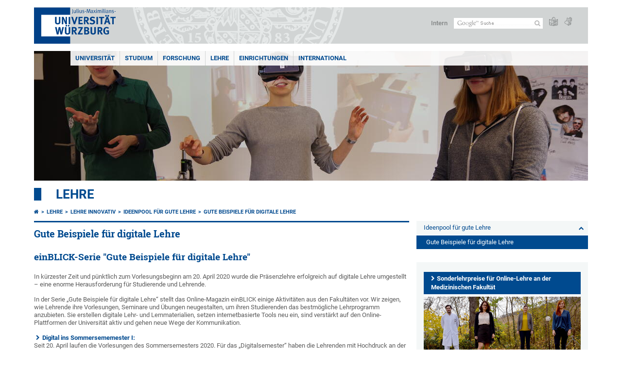

--- FILE ---
content_type: text/html; charset=utf-8
request_url: https://www.uni-wuerzburg.de/lehre/lehre-innovativ/ideenpool-fuer-gute-lehre/gute-beispiele-fuer-digitale-lehre/
body_size: 13476
content:
<!DOCTYPE html>
<html dir="ltr" lang="de-DE">
<head>

<meta charset="utf-8">
<!-- 
	This website is powered by TYPO3 - inspiring people to share!
	TYPO3 is a free open source Content Management Framework initially created by Kasper Skaarhoj and licensed under GNU/GPL.
	TYPO3 is copyright 1998-2026 of Kasper Skaarhoj. Extensions are copyright of their respective owners.
	Information and contribution at https://typo3.org/
-->



<title>Gute Beispiele für digitale Lehre - Lehre</title>
<meta http-equiv="x-ua-compatible" content="IE=edge" />
<meta name="generator" content="TYPO3 CMS" />
<meta name="viewport" content="width=device-width, initial-scale=1.0" />
<meta name="keywords" content="Digitalsemester; Sommersemester 2020; JMU, gute Bespiele, digitale Lehre" />
<meta name="twitter:card" content="summary" />
<meta name="date" content="2025-01-14" />


<link rel="stylesheet" href="/typo3temp/assets/compressed/merged-4b37a4b28e2011f9d17d18f413625de8-a90861707536465aaacbf512ee3ae60e.css.gzip?1765952950" media="all">
<link rel="stylesheet" href="/typo3temp/assets/compressed/merged-bd468f30b20fb3c6f9b7630b03866698-2c918c4544e4cf419b5aec44df6138a5.css.gzip?1701247136" media="screen">
<link rel="stylesheet" href="/typo3temp/assets/compressed/merged-21d7f4fc9e3c117c006b7a474b70d346-67702bc64d7a3ad4028482a349dab7c5.css.gzip?1701247136" media="print">



<script src="/typo3temp/assets/compressed/merged-cbc3b9cee04d0b5ce1db5b83afe78ea0-0d2b905a0f6ee977d2e028a16261b062.js.gzip?1701247136"></script>


<link rel="apple-touch-icon" sizes="180x180" href="/typo3conf/ext/uw_sitepackage/Resources/Public/Images/Favicons/apple-touch-icon.png">
        <link rel="icon" type="image/png" sizes="32x32" href="/typo3conf/ext/uw_sitepackage/Resources/Public/Images/Favicons/favicon-32x32.png">
        <link rel="icon" type="image/png" sizes="16x16" href="/typo3conf/ext/uw_sitepackage/Resources/Public/Images/Favicons/favicon-16x16.png">
        <link rel="manifest" href="/typo3conf/ext/uw_sitepackage/Resources/Public/Images/Favicons/manifest.json">
        <link rel="mask-icon" href="/typo3conf/ext/uw_sitepackage/Resources/Public/Images/Favicons/safari-pinned-tab.svg" color="#2b5797">
        <meta name="theme-color" content="#ffffff"><link rel="alternate" type="application/rss+xml" title="RSS-Feed Universität Würzburg: Neuigkeiten" href="https://www.uni-wuerzburg.de/index.php?id=1334&type=100" /><link rel="alternate" type="application/rss+xml" title="RSS-Feed Universität Würzburg: Aktuelle Veranstaltungen" href="https://www.uni-wuerzburg.de/index.php?id=197207&type=151" /><style>
    #mobile-mega-navigation {
        display: none;
    }

    #mobile-mega-navigation.mm-opened {
        display: inherit;
    }
</style>
<!-- Matomo Tracking -->
<script type="text/javascript">
    $.ajax({
        data: {
            "module": "API",
            "method": "UniWueTracking.getTrackingScript",
            "location": window.location.href
        },
        url: "https://webstats.uni-wuerzburg.de",
        dataType: "html",
        success: function(script) {
            $('body').append(script);
        } 
    });
</script>
<!-- End Matomo Tracking -->
<!-- Matomo Tag Manager -->
<script>
  var _mtm = window._mtm = window._mtm || [];
  _mtm.push({'mtm.startTime': (new Date().getTime()), 'event': 'mtm.Start'});
  (function() {
    var d=document, g=d.createElement('script'), s=d.getElementsByTagName('script')[0];
    g.async=true; g.src='https://webstats.uni-wuerzburg.de/js/container_81AEXS1l.js'; s.parentNode.insertBefore(g,s);
  })();
</script>
<!-- End Matomo Tag Manager -->
<link rel="canonical" href="https://www.uni-wuerzburg.de/lehre/lehre-innovativ/ideenpool-fuer-gute-lehre/gute-beispiele-fuer-digitale-lehre/"/>
</head>
<body>
<nav role="presentation" aria-hidden="true" id="mobile-mega-navigation">
    <ul class="first-level"><li><a href="/lehre/profil/" title="Profil">Profil</a><ul class="second-level"><li><a href="/lehre/profil/leitbild/" title="Leitbild">Leitbild</a></li><li><a href="/lehre/profil/qualitaetsziele/" title="Qualitätsziele">Qualitätsziele</a></li><li><a href="/lehre/profil/internationalisierung-der-hochschullehre/" title="Internationalisierung der Hochschullehre">Internationalisierung der Hochschullehre</a><ul class="third-level"><li><a href="/lehre/profil/internationalisierung-der-hochschullehre/international-ausgerichtete-studienangebote/" title="International ausgerichtete Studienangebote">International ausgerichtete Studienangebote</a></li><li><a href="/lehre/profil/internationalisierung-der-hochschullehre/dozierenden-und-mitarbeitendenmobilitaet/" title="Dozierenden- und Mitarbeitendenmobilität">Dozierenden- und Mitarbeitendenmobilität</a></li><li><a href="/lehre/profil/internationalisierung-der-hochschullehre/interkulturelle-kompetenzen/" title="Interkulturelle Kompetenzen">Interkulturelle Kompetenzen</a></li><li><a href="/lehre/profil/internationalisierung-der-hochschullehre/studieren-in-wuerzburg-studieren-im-ausland/" title="Studieren in Würzburg - Studieren im Ausland">Studieren in Würzburg - Studieren im Ausland</a></li></ul></li><li><a href="/lehre/lehre-innovativ/lehrpreise/" title="Lehrpreise">Lehrpreise</a></li><li><a href="https://www.uni-wuerzburg.de/zbl/" target="https://www.uni-wuerzburg.de/zbl/" title="Zentrum für wissenschaftliche Bildung und Lehre">Zentrum für wissenschaftliche Bildung und Lehre</a></li></ul></li><li><a href="/lehre/lehren/" title="Lehren">Lehren</a><ul class="second-level"><li><a href="/lehre/lehren/constructive-alignment/" title="Constructive Alignment">Constructive Alignment</a></li><li><a href="/lehre/lehren/rahmenbedingungen/" title="Rahmenbedingungen">Rahmenbedingungen</a></li><li><a href="/lehre/lehren/lernziele/" title="Lernziele">Lernziele</a></li><li><a href="/lehre/lehren/pruefen/" title="Prüfen">Prüfen</a></li><li><a href="/lehre/lehren/evaluieren/" title="Evaluieren">Evaluieren</a></li></ul></li><li><a href="/lehre/lehre-innovativ/" title="Lehre innovativ">Lehre innovativ</a><ul class="second-level"><li><a href="/lehre/lehre-innovativ/lehr-lern-aktivitaeten/" title="Lehr-Lern-Aktivitäten">Lehr-Lern-Aktivitäten</a></li><li><a href="/lehre/lehre-innovativ/lehrpreise/" title="Lehrpreise">Lehrpreise</a><ul class="third-level"><li><a href="/lehre/lehre-innovativ/lehrpreise/studentischer-preis-fuer-herausragende-lehre/" title="Studentischer Preis für herausragende Lehre">Studentischer Preis für herausragende Lehre</a></li></ul></li><li><a href="/lehre/lehre-innovativ/fonds-fuer-innovative-projekte-in-der-lehre/" title="Fonds für innovative Projekte in der Lehre">Fonds für innovative Projekte in der Lehre</a></li><li><a href="/lehre/lehre-innovativ/ideenpool-fuer-gute-lehre/" title="Ideenpool für gute Lehre">Ideenpool für gute Lehre</a><ul class="third-level"><li class="Selected"><a href="/lehre/lehre-innovativ/ideenpool-fuer-gute-lehre/gute-beispiele-fuer-digitale-lehre/" title="Gute Beispiele für digitale Lehre">Gute Beispiele für digitale Lehre</a></li></ul></li></ul></li><li><a href="/qm/" title="QM in Studium und Lehre">QM in Studium und Lehre</a></li><li><a href="/lehre/weiterbilden/" title="Weiterbilden">Weiterbilden</a></li><li><a href="/lehre/betreuen-und-beraten/" title="Betreuen und Beraten">Betreuen und Beraten</a><ul class="second-level"><li><a href="/lehre/betreuen-und-beraten/unterstuetzung-durch-dozierende/" title="Unterstützung durch Dozierende">Unterstützung durch Dozierende</a></li><li><a href="/lehre/betreuen-und-beraten/beratungsstellen-an-der-jmu/" title="Beratungsstellen an der JMU">Beratungsstellen an der JMU</a></li></ul></li><li><a href="/lehre/glossar-lehre/" title="Glossar Lehre">Glossar Lehre</a></li><li><a href="/lehre/lehrauftraege/" title="Lehraufträge">Lehraufträge</a><ul class="second-level"><li><a href="/lehre/lehrauftraege/lehrauftraege-und-lehrverguetungen/" title="Lehraufträge und Lehrvergütungen">Lehraufträge und Lehrvergütungen</a></li><li><a href="/lehre/lehrauftraege/rechtsgrundlagen-und-antragsverfahren/" title="Rechtsgrundlagen und Antragsverfahren">Rechtsgrundlagen und Antragsverfahren</a></li><li><a href="/lehre/lehrauftraege/lehrauftrag-beantragen/" title="Lehrauftrag beantragen">Lehrauftrag beantragen</a><ul class="third-level"><li><a href="/lehre/lehrauftraege/lehrauftrag-beantragen/lehrauftraege-an-beschaeftigte/" title="Lehraufträge an Beschäftigte">Lehraufträge an Beschäftigte</a></li></ul></li></ul></li></ul>
</nav>

<div class="mobile-mega-navigation__additional-data">
    <a href="#page-wrapper" id="close-mobile-navigation" title="Navigation schließen"></a>
    
  
    
      
    
      
    
  

    <a href="/sonstiges/login/" title="Intern">Intern</a>
    
        <a class="page-header__icon-link" title="Zusammenfassung der Webseite in leichter Sprache" href="/sonstiges/barrierefreiheit/leichte-sprache/">
  <span class="icon-easy-to-read"></span>
</a>

    
    
        <a class="page-header__icon-link" title="Zusammenfassung der Webseite in Gebärdensprache" href="/sonstiges/barrierefreiheit/gebaerdenvideos/">
  <span class="icon-sign-language"></span>
</a>

    
    <div>
        <form action="/suche/" class="page-header__search-form" role="search">
    <input type="hidden" name="ie" value="utf-8" />
    <input type="hidden" name="as_sitesearch" value="www.uni-wuerzburg.de/"/>
    <div class="page-header__search-form-input">
        <input type="text" name="q" title="" class="page-header__search-input page-header__search-input-de" aria-label="Suche auf Webseite mit Google" />

        <!-- Some IE does not submit a form without a submit button -->
        <input type="submit" value="Suche absenden" style="text-indent:-9999px" class="page-header__search-form-submit"/>
    </div>
</form>

    </div>
</div>


        <header role="banner" class="page-header">
            <a href="#mobile-mega-navigation" id="open-mobile-navigation" title="Navigation öffnen oder schließen"><span></span><span></span><span></span></a>
            <div class="page-header__logo">
                <a class="page-header__logo-link" href="/">
                    <img src="/typo3conf/ext/uw_sitepackage/Resources/Public/Images/uni-wuerzburg-logo.svg" alt="Zur Startseite" class="page-header__logo-full ">

                </a>
            </div>
            
            <div class="page-header__menu">
                <ul>
                    <li><a href="/sonstiges/login/" title="Intern">Intern</a></li>
                    <li>
                        <form action="/suche/" class="page-header__search-form" role="search">
    <input type="hidden" name="ie" value="utf-8" />
    <input type="hidden" name="as_sitesearch" value="www.uni-wuerzburg.de/"/>
    <div class="page-header__search-form-input">
        <input type="text" name="q" title="" class="page-header__search-input page-header__search-input-de" aria-label="Suche auf Webseite mit Google" />

        <!-- Some IE does not submit a form without a submit button -->
        <input type="submit" value="Suche absenden" style="text-indent:-9999px" class="page-header__search-form-submit"/>
    </div>
</form>

                    </li>
                    
                        <li>
                            <a class="page-header__icon-link" title="Zusammenfassung der Webseite in leichter Sprache" href="/sonstiges/barrierefreiheit/leichte-sprache/">
  <span class="icon-easy-to-read"></span>
</a>

                        </li>
                    
                    
                        <li>
                            <a class="page-header__icon-link" title="Zusammenfassung der Webseite in Gebärdensprache" href="/sonstiges/barrierefreiheit/gebaerdenvideos/">
  <span class="icon-sign-language"></span>
</a>

                        </li>
                    
                    <li>
                        
  
    
      
    
      
    
  

                    </li>
                </ul>
            </div>
        </header>
    

<div id="page-wrapper" data-label-next="Nächstes Element" data-label-prev="Vorheriges Element">
    <div class="hero-element">
    <nav role="navigation" class="mega-navigation"><ul class="mega-navigation__menu-level1"><li class="mega-navigation__link-level1 has-sub" aria-haspopup="true" aria-expanded="false"><a href="/" title="Universität" class="level1">Universität</a><div class="mega-navigation__submenu-container"><div class="col"><ul><li class="mega-navigation__link-level2 bold"><a href="/aktuelles/"><span class="icon-chevron-right"></span>Aktuelles</a><li class="mega-navigation__link-level2"><a href="/aktuelles/pressemitteilungen/archiv/"><span class="icon-chevron-right"></span>Pressemitteilungen</a></li><li class="mega-navigation__link-level2"><a href="/aktuelles/einblick/"><span class="icon-chevron-right"></span>einBLICK-Magazin</a></li><li class="mega-navigation__link-level2"><a href="/presse/aktuell/pressespiegel/"><span class="icon-chevron-right"></span>Pressespiegel</a></li><li class="mega-navigation__link-level2"><a href="/aktuelles/podcast/"><span class="icon-chevron-right"></span>JMU Podcast</a></li><li class="mega-navigation__link-level2"><a href="/aktuelles/veranstaltungen/"><span class="icon-chevron-right"></span>Veranstaltungen</a></li><li class="mega-navigation__link-level2"><a href="/karriere/"><span class="icon-chevron-right"></span>Karriereportal</a></li></li></ul></div><div class="col"><ul><li class="mega-navigation__link-level2 bold"><a href="/universitaet/"><span class="icon-chevron-right"></span>Die JMU</a><li class="mega-navigation__link-level2"><a href="/universitaet/universitaetsleitung/"><span class="icon-chevron-right"></span>Universitätsleitung</a></li><li class="mega-navigation__link-level2"><a href="/universitaet/zahlen/"><span class="icon-chevron-right"></span>Zahlen und Fakten</a></li><li class="mega-navigation__link-level2"><a href="/chancengleichheit/"><span class="icon-chevron-right"></span>Chancengleichheit</a></li><li class="mega-navigation__link-level2"><a href="/chancengleichheit/familiengerechte-universitaet/"><span class="icon-chevron-right"></span>Familiengerechte Universität</a></li><li class="mega-navigation__link-level2"><a href="/qm/"><span class="icon-chevron-right"></span>Qualitätsmanagement</a></li><li class="mega-navigation__link-level2"><a href="/personalentwicklung/"><span class="icon-chevron-right"></span>Personalentwicklung</a></li><li class="mega-navigation__link-level2"><a href="/pse/"><span class="icon-chevron-right"></span>Lehrerbildung</a></li></li><li class="mega-navigation__link-level2 bold"><a href="/einrichtungen/fakultaeten/"><span class="icon-chevron-right"></span>Fakultäten</a></li></ul></div><div class="col"><ul><li class="mega-navigation__link-level2 bold"><a href="/universitaet/nachhaltigkeit/"><span class="icon-chevron-right"></span>Nachhaltigkeit</a></li><li class="mega-navigation__link-level2 bold"><a href="/transfer/"><span class="icon-chevron-right"></span>Transfer</a></li><li class="mega-navigation__link-level2 bold"><a href="/unternehmenundfoerderer/"><span class="icon-chevron-right"></span>Unternehmen und Förderer</a><li class="mega-navigation__link-level2"><a href="/deutschlandstipendium/"><span class="icon-chevron-right"></span>Deutschland-Stipendium</a></li><li class="mega-navigation__link-level2"><a href="https://uni-wuerzburg-gmbh.de/jobmesse/"><span class="icon-chevron-right"></span>Jobmesse Study&Stay</a></li><li class="mega-navigation__link-level2"><a href="https://www.uni-wuerzburg.de/unibund" target="_blank"><span class="icon-chevron-right"></span>Universitätsbund</a></li><li class="mega-navigation__link-level2"><a href="/stipendien/stipendien-inland/kurzinfos-zu-den-foerdereinrichtungen/"><span class="icon-chevron-right"></span>Stiftungen</a></li></li></ul></div><div class="col"><ul><li class="mega-navigation__link-level2 bold"><a href="/sonstiges/lageplan/"><span class="icon-chevron-right"></span>Standorte und Anfahrt</a></li><li class="mega-navigation__link-level2 bold"><a href="/sonstiges/kontakt/"><span class="icon-chevron-right"></span>Kontakt</a><li class="mega-navigation__link-level2"><a href="/universitaet/gaeste-stadt-region/"><span class="icon-chevron-right"></span>Gäste und Besucher</a></li><li class="mega-navigation__link-level2"><a href="/verwaltung/agtu/aufgaben/gesundheitsschutz/hilfe-im-notfall/"><span class="icon-chevron-right"></span>Hilfe im Notfall</a></li><li class="mega-navigation__link-level2"><a href="/beschaeftigte/"><span class="icon-chevron-right"></span>Informationen für Beschäftigte</a></li><li class="mega-navigation__link-level2"><a href="/presse/"><span class="icon-chevron-right"></span>Pressestelle</a></li><li class="mega-navigation__link-level2"><a href="/studium/zsb/"><span class="icon-chevron-right"></span>Studienberatung</a></li><li class="mega-navigation__link-level2"><a href="/verwaltung/stoerungen/"><span class="icon-chevron-right"></span>Störungsannahme Technischer Betrieb</a></li><li class="mega-navigation__link-level2"><a href="https://wueaddress.uni-wuerzburg.de/"><span class="icon-chevron-right"></span>Telefon- und Adressverzeichnis</a></li></li></ul></div><div class="clear"></div></div></li><li class="mega-navigation__link-level1 has-sub" aria-haspopup="true" aria-expanded="false"><a href="/studium/" title="Studium" class="level1">Studium</a><div class="mega-navigation__submenu-container"><div class="col"><ul><li class="mega-navigation__link-level2 bold"><a href="/studium/wegweiser/"><span class="icon-chevron-right"></span>Dein Wegweiser ins Studium</a><li class="mega-navigation__link-level2"><a href="/studium/studienangelegenheiten/bewerbung-und-einschreibung/"><span class="icon-chevron-right"></span>Bewerben und einschreiben</a></li><li class="mega-navigation__link-level2"><a href="/international/studieren-im-ausland/"><span class="icon-chevron-right"></span>Im Ausland studieren</a></li><li class="mega-navigation__link-level2"><a href="/universitaet/gaeste-stadt-region/"><span class="icon-chevron-right"></span>Leben in Würzburg</a></li><li class="mega-navigation__link-level2"><a href="/studium/angebot/"><span class="icon-chevron-right"></span>Studienangebot</a></li><li class="mega-navigation__link-level2"><a href="/studium/zsb/"><span class="icon-chevron-right"></span>Studienberatung</a></li></li></ul></div><div class="col"><ul><li class="mega-navigation__link-level2 bold"><a href="/studium/studienbeginn/"><span class="icon-chevron-right"></span>Studienbeginn</a><li class="mega-navigation__link-level2"><a href="/studium/zsb/info/checkliste/"><span class="icon-chevron-right"></span>Erste Schritte</a></li></li><li class="mega-navigation__link-level2 bold"><a href="/studium/angebote/"><span class="icon-chevron-right"></span>Angebote für</a><li class="mega-navigation__link-level2"><a href="/studium/generale/"><span class="icon-chevron-right"></span>Gasthörer</a></li><li class="mega-navigation__link-level2"><a href="/pse/"><span class="icon-chevron-right"></span>Lehrkräfte</a></li><li class="mega-navigation__link-level2"><a href="/studium/zsb/veranst/projekte/"><span class="icon-chevron-right"></span>Schüler und Kinder</a></li></li><li class="mega-navigation__link-level2 bold"><a href="/stipendien/"><span class="icon-chevron-right"></span>Stipendien</a></li></ul></div><div class="col"><ul><li class="mega-navigation__link-level2 bold"><a href="/studium/im-studium/"><span class="icon-chevron-right"></span>Im Studium</a><li class="mega-navigation__link-level2"><a href="/lehre/betreuen-und-beraten/beratungsstellen-an-der-jmu/"><span class="icon-chevron-right"></span>Beratung und Betreuung</a></li><li class="mega-navigation__link-level2"><a href="/studium/studienangelegenheiten/fristen-und-termine/"><span class="icon-chevron-right"></span>Fristen und Termine</a></li><li class="mega-navigation__link-level2"><a href="/studium/im-studium/kurse/"><span class="icon-chevron-right"></span>Kurse und Zusatzqualifikationen</a></li><li class="mega-navigation__link-level2"><a href="/studium/im-studium/"><span class="icon-chevron-right"></span>Online-Dienste</a></li><li class="mega-navigation__link-level2"><a href="/studium/pruefungsamt/"><span class="icon-chevron-right"></span>Prüfungsangelegenheiten</a></li><li class="mega-navigation__link-level2"><a href="/studium/studienangelegenheiten/"><span class="icon-chevron-right"></span>Studienangelegenheiten</a></li><li class="mega-navigation__link-level2"><a href="https://wuestudy.zv.uni-wuerzburg.de/qisserver/pages/cm/exa/coursecatalog/showCourseCatalog.xhtml?_flowId=showCourseCatalog-flow&amp;_flowExecutionKey=e2s1"><span class="icon-chevron-right"></span>Vorlesungsverzeichnis</a></li></li></ul></div><div class="col"><ul><li class="mega-navigation__link-level2 bold"><a href="/studium/nach-dem-studium/"><span class="icon-chevron-right"></span>Nach dem Studium</a><li class="mega-navigation__link-level2"><a href="/alumni/"><span class="icon-chevron-right"></span>Alumni-Verein</a></li><li class="mega-navigation__link-level2"><a href="/career/"><span class="icon-chevron-right"></span>Career Centre</a></li><li class="mega-navigation__link-level2"><a href="/sft/gruendungsfoerderung/"><span class="icon-chevron-right"></span>Gründungsberatung</a></li><li class="mega-navigation__link-level2"><a href="/studium/studienangelegenheiten/promotionsstudium/"><span class="icon-chevron-right"></span>Promotion</a></li><li class="mega-navigation__link-level2"><a href="/graduate-academy/"><span class="icon-chevron-right"></span>Graduate Academy</a></li></li></ul></div><div class="clear"></div></div></li><li class="mega-navigation__link-level1 has-sub" aria-haspopup="true" aria-expanded="false"><a href="/forschung/" title="Forschung" class="level1">Forschung</a><div class="mega-navigation__submenu-container"><div class="col"><ul><li class="mega-navigation__link-level2 bold"><a href="/forschung/forschungsprofil/"><span class="icon-chevron-right"></span>Forschungsprofil</a></li><li class="mega-navigation__link-level2 bold"><a href="/forschung/forschungsinfrastrukturen/"><span class="icon-chevron-right"></span>Forschungsinfrastrukturen</a></li><li class="mega-navigation__link-level2 bold"><a href="/forschung/auszeichnungen/"><span class="icon-chevron-right"></span>Auszeichnungen und Rankings</a></li><li class="mega-navigation__link-level2 bold"><a href="/exzellenz/"><span class="icon-chevron-right"></span>Exzellenzstrategie</a><li class="mega-navigation__link-level2"><a href="https://www.ctqmat.de/de/home"><span class="icon-chevron-right"></span>Exzellenzcluster ct.qmat</a></li><li class="mega-navigation__link-level2"><a href="/nucleate/"><span class="icon-chevron-right"></span>Exzellenzcluster NUCLEATE</a></li></li></ul></div><div class="col"><ul><li class="mega-navigation__link-level2 bold"><a href="/forschung/unsere-forschungsprojekte/"><span class="icon-chevron-right"></span>Forschungsprojekte</a></li><li class="mega-navigation__link-level2 bold"><a href="/transfer/"><span class="icon-chevron-right"></span>Forschungs- und Technologietransfer</a></li><li class="mega-navigation__link-level2 bold"><a href="/forschung/internationales/"><span class="icon-chevron-right"></span>Angebote für Gastwissenschaftlerinnen und Gastwissenschaftler</a></li><li class="mega-navigation__link-level2 bold"><a href="/forschung/verantwortung/"><span class="icon-chevron-right"></span>Verantwortung in der Forschung</a></li></ul></div><div class="col"><ul><li class="mega-navigation__link-level2 bold"><a href="/forschung/foerderung-im-fruehen-karrierestadium/"><span class="icon-chevron-right"></span>Förderung im frühen Karrierestadium</a><li class="mega-navigation__link-level2"><a href="https://www.graduateschools.uni-wuerzburg.de/"><span class="icon-chevron-right"></span>Graduate Schools</a></li><li class="mega-navigation__link-level2"><a href="/graduate-academy/"><span class="icon-chevron-right"></span>Graduate Academy</a></li><li class="mega-navigation__link-level2"><a href="/forschung/foerderung-im-fruehen-karrierestadium/nachwuchsgruppen/"><span class="icon-chevron-right"></span>Nachwuchsgruppen</a></li></li></ul></div><div class="clear"></div></div></li><li class="mega-navigation__link-level1 has-sub" aria-haspopup="true" aria-expanded="false"><a href="/lehre/" title="Lehre" class="level1">Lehre</a><div class="mega-navigation__submenu-container"><div class="col"><ul><li class="mega-navigation__link-level2 bold"><a href="/lehre/profil/"><span class="icon-chevron-right"></span>Profil</a><li class="mega-navigation__link-level2"><a href="/lehre/profil/qualitaetsziele/"><span class="icon-chevron-right"></span>Qualitätsziele</a></li><li class="mega-navigation__link-level2"><a href="/lehre/profil/internationalisierung-der-hochschullehre/"><span class="icon-chevron-right"></span>Internationalisierung der Lehre</a></li></li><li class="mega-navigation__link-level2 bold"><a href="/qm/"><span class="icon-chevron-right"></span>Qualität in Studium und Lehre</a><li class="mega-navigation__link-level2"><a href="/qm/qualitaetsmanagement-fuer-studium-und-lehre/"><span class="icon-chevron-right"></span>Qualitätsmanagement</a></li><li class="mega-navigation__link-level2"><a href="/qm/studiengangentwicklung/"><span class="icon-chevron-right"></span>Studiengangentwicklung</a></li><li class="mega-navigation__link-level2"><a href="/qm/akkreditierung/"><span class="icon-chevron-right"></span>Zertifizierung und Akkreditierung</a></li></li></ul></div><div class="col"><ul><li class="mega-navigation__link-level2 bold"><a href="/lehre/lehren/"><span class="icon-chevron-right"></span>Lehren</a><li class="mega-navigation__link-level2"><a href="/lehre/lehren/rahmenbedingungen/"><span class="icon-chevron-right"></span>Rahmenbedingungen</a></li><li class="mega-navigation__link-level2"><a href="/lehre/lehren/lernziele/"><span class="icon-chevron-right"></span>Lernziele</a></li><li class="mega-navigation__link-level2"><a href="/lehre/lehre-innovativ/lehr-lern-aktivitaeten/"><span class="icon-chevron-right"></span>Lehr-Lern-Aktivitäten</a></li><li class="mega-navigation__link-level2"><a href="/lehre/lehren/pruefen/"><span class="icon-chevron-right"></span>Prüfen</a></li><li class="mega-navigation__link-level2"><a href="/lehre/lehren/evaluieren/"><span class="icon-chevron-right"></span>Evaluieren</a></li></li><li class="mega-navigation__link-level2 bold"><a href="/lehre/lehre-innovativ/"><span class="icon-chevron-right"></span>Lehre innovativ</a><li class="mega-navigation__link-level2"><a href="/lehre/lehre-innovativ/lehrpreise/"><span class="icon-chevron-right"></span>Lehrpreise</a></li><li class="mega-navigation__link-level2"><a href="/lehre/lehre-innovativ/ideenpool-fuer-gute-lehre/"><span class="icon-chevron-right"></span>Ideenpool für gute Lehre</a></li></li></ul></div><div class="col"><ul><li class="mega-navigation__link-level2 bold"><a href="/lehre/weiterbilden/"><span class="icon-chevron-right"></span>Weiterbilden</a><li class="mega-navigation__link-level2"><a href="/zbl/hochschuldidaktik/"><span class="icon-chevron-right"></span>Hochschuldidaktik</a></li><li class="mega-navigation__link-level2"><a href="/pse/"><span class="icon-chevron-right"></span>Lehrerbildung</a></li><li class="mega-navigation__link-level2"><a href="https://www.rz.uni-wuerzburg.de/dienste/multimedia/"><span class="icon-chevron-right"></span>IT-Kurse und Multimedia</a></li></li><li class="mega-navigation__link-level2 bold"><a href="/lehre/betreuen-und-beraten/"><span class="icon-chevron-right"></span>Betreuen und Beraten</a></li></ul></div><div class="col"><ul><li class="mega-navigation__link-level2 bold"><a href="/lehre/"><span class="icon-chevron-right"></span>Service für Lehrende</a><li class="mega-navigation__link-level2"><a href="/lehre/aktuelles/meldungen/"><span class="icon-chevron-right"></span>Ausschreibungen</a></li><li class="mega-navigation__link-level2"><a href="/einrichtungen/ueberblick/"><span class="icon-chevron-right"></span>Einrichtungen</a></li><li class="mega-navigation__link-level2"><a href="/lehre/glossar-lehre/"><span class="icon-chevron-right"></span>Glossar Lehre</a></li><li class="mega-navigation__link-level2"><a href="https://www.rz.uni-wuerzburg.de/dienste/multimedia/videostreaming/"><span class="icon-chevron-right"></span>Lecture</a></li><li class="mega-navigation__link-level2"><a href="https://wuecampus.uni-wuerzburg.de"><span class="icon-chevron-right"></span>WueCampus</a></li><li class="mega-navigation__link-level2"><a href="http://wuestudy.uni-wuerzburg.de"><span class="icon-chevron-right"></span>WueStudy</a></li></li><li class="mega-navigation__link-level2 bold"><a href="/lehre/aktuelles/meldungen/"><span class="icon-chevron-right"></span>Aktuelles aus der Lehre</a></li></ul></div><div class="clear"></div></div></li><li class="mega-navigation__link-level1 has-sub" aria-haspopup="true" aria-expanded="false"><a href="/einrichtungen/" title="Einrichtungen" class="level1">Einrichtungen</a><div class="mega-navigation__submenu-container"><div class="col"><ul><li class="mega-navigation__link-level2 bold"><a href="/einrichtungen/ueberblick/"><span class="icon-chevron-right"></span>Einrichtungen im Überblick</a></li><li class="mega-navigation__link-level2 bold"><a href="/universitaet/"><span class="icon-chevron-right"></span>Universität</a><li class="mega-navigation__link-level2"><a href="/universitaet/universitaetsleitung/"><span class="icon-chevron-right"></span>Universitätsleitung</a></li><li class="mega-navigation__link-level2"><a href="/einrichtungen/ueberblick/"><span class="icon-chevron-right"></span>Beauftragte und Vertretungen</a></li><li class="mega-navigation__link-level2"><a href="/einrichtungen/ueberblick/"><span class="icon-chevron-right"></span>Gremien</a></li><li class="mega-navigation__link-level2"><a href="/stuv/"><span class="icon-chevron-right"></span>Studierendenvertretung</a></li><li class="mega-navigation__link-level2"><a href="/verwaltung/"><span class="icon-chevron-right"></span>Zentralverwaltung</a></li></li><li class="mega-navigation__link-level2 bold"><a href="/forschung/forschungsinfrastrukturen/"><span class="icon-chevron-right"></span>Wissenschaftliche Einrichtungen</a></li></ul></div><div class="col"><ul><li class="mega-navigation__link-level2 bold"><a href="/einrichtungen/fakultaeten/"><span class="icon-chevron-right"></span>Fakultäten</a><li class="mega-navigation__link-level2"><a href="https://www.biologie.uni-wuerzburg.de/"><span class="icon-chevron-right"></span>Biologie</a></li><li class="mega-navigation__link-level2"><a href="https://www.chemie.uni-wuerzburg.de/"><span class="icon-chevron-right"></span>Chemie und Pharmazie</a></li><li class="mega-navigation__link-level2"><a href="https://www.hw.uni-wuerzburg.de/"><span class="icon-chevron-right"></span>Humanwissenschaften</a></li><li class="mega-navigation__link-level2"><a href="https://www.theologie.uni-wuerzburg.de/"><span class="icon-chevron-right"></span>Katholische Theologie</a></li><li class="mega-navigation__link-level2"><a href="https://www.mathematik-informatik.uni-wuerzburg.de/"><span class="icon-chevron-right"></span>Mathematik und Informatik</a></li><li class="mega-navigation__link-level2"><a href="https://www.med.uni-wuerzburg.de/"><span class="icon-chevron-right"></span>Medizin</a></li><li class="mega-navigation__link-level2"><a href="https://www.phil.uni-wuerzburg.de/"><span class="icon-chevron-right"></span>Philosophische Fakultät</a></li><li class="mega-navigation__link-level2"><a href="https://www.physik.uni-wuerzburg.de/"><span class="icon-chevron-right"></span>Physik und Astronomie</a></li><li class="mega-navigation__link-level2"><a href="https://www.jura.uni-wuerzburg.de/"><span class="icon-chevron-right"></span>Rechtswissenschaften</a></li><li class="mega-navigation__link-level2"><a href="https://www.wiwi.uni-wuerzburg.de/"><span class="icon-chevron-right"></span>Wirtschaftswissenschaften</a></li></li></ul></div><div class="col"><ul><li class="mega-navigation__link-level2 bold"><a href="/einrichtungen/museen/"><span class="icon-chevron-right"></span>Museen und Sammlungen</a></li><li class="mega-navigation__link-level2 bold"><a href="/einrichtungen/bgw/"><span class="icon-chevron-right"></span>Botanischer Garten</a></li><li class="mega-navigation__link-level2 bold"><a href="/einrichtungen/ueberblick/"><span class="icon-chevron-right"></span>Weitere Einrichtungen</a><li class="mega-navigation__link-level2"><a href="/einrichtungen/ueberblick/"><span class="icon-chevron-right"></span>Beratung</a></li><li class="mega-navigation__link-level2"><a href="/chancengleichheit/"><span class="icon-chevron-right"></span>Chancengleichheit</a></li><li class="mega-navigation__link-level2"><a href="/personalentwicklung/"><span class="icon-chevron-right"></span>Fort- und Weiterbildung</a></li><li class="mega-navigation__link-level2"><a href="/international/"><span class="icon-chevron-right"></span>Internationaler Austausch</a></li></li></ul></div><div class="col"><ul><li class="mega-navigation__link-level2 bold"><a href="/einrichtungen/ueberblick/"><span class="icon-chevron-right"></span>Service</a><li class="mega-navigation__link-level2"><a href="/alumni/"><span class="icon-chevron-right"></span>Alumni-Verein</a></li><li class="mega-navigation__link-level2"><a href="https://www.hochschulsport-wuerzburg.de/"><span class="icon-chevron-right"></span>Hochschulsport</a></li><li class="mega-navigation__link-level2"><a href="/presse/"><span class="icon-chevron-right"></span>Pressestelle</a></li><li class="mega-navigation__link-level2"><a href="https://www.rz.uni-wuerzburg.de/"><span class="icon-chevron-right"></span>Rechenzentrum</a></li><li class="mega-navigation__link-level2"><a href="/verwaltung/technischer-betrieb/"><span class="icon-chevron-right"></span>Technischer Betrieb</a></li><li class="mega-navigation__link-level2"><a href="https://unishop.uni-wuerzburg-gmbh.de/"><span class="icon-chevron-right"></span>Unishop</a></li><li class="mega-navigation__link-level2"><a href="/uniarchiv/"><span class="icon-chevron-right"></span>Universitätsarchiv</a></li><li class="mega-navigation__link-level2"><a href="https://www.bibliothek.uni-wuerzburg.de/"><span class="icon-chevron-right"></span>Universitätsbibliothek</a></li><li class="mega-navigation__link-level2"><a href="https://www.wup.uni-wuerzburg.de/"><span class="icon-chevron-right"></span>University Press</a></li><li class="mega-navigation__link-level2"><a href="/zfs/"><span class="icon-chevron-right"></span>Zentrum für Sprachen</a></li></li></ul></div><div class="clear"></div></div></li><li class="mega-navigation__link-level1 has-sub" aria-haspopup="true" aria-expanded="false"><a href="/international/" title="International" class="level1">International</a><div class="mega-navigation__submenu-container"><div class="col"><ul><li class="mega-navigation__link-level2 bold"><a href="/international/studieren-im-ausland/"><span class="icon-chevron-right"></span>Studieren im Ausland</a><li class="mega-navigation__link-level2"><a href="/international/studieren-im-ausland/praktika/"><span class="icon-chevron-right"></span>Auslandspraktika</a></li><li class="mega-navigation__link-level2"><a href="/international/studieren-im-ausland/bewerbung-formulare-downloads/"><span class="icon-chevron-right"></span>Bewerbung und Formulare</a></li><li class="mega-navigation__link-level2"><a href="/gsik/"><span class="icon-chevron-right"></span>Interkulturelle Kompetenz</a></li><li class="mega-navigation__link-level2"><a href="/zfs/sprachen/"><span class="icon-chevron-right"></span>Sprachkurse</a></li></li></ul></div><div class="col"><ul><li class="mega-navigation__link-level2 bold"><a href="/international/studieren-in-wuerzburg/"><span class="icon-chevron-right"></span>Studieren in Würzburg</a><li class="mega-navigation__link-level2"><a href="/studium/studienangelegenheiten/studium-mit-abschlussziel/"><span class="icon-chevron-right"></span>Vollstudium</a></li><li class="mega-navigation__link-level2"><a href="/international/studieren-in-wuerzburg/austauschstudium/"><span class="icon-chevron-right"></span>Austauschstudium</a></li><li class="mega-navigation__link-level2"><a href="/zfs/sprachen/deutsch-als-fremdsprache/"><span class="icon-chevron-right"></span>Deutsch als Fremdsprache</a></li><li class="mega-navigation__link-level2"><a href="/studium/angebot/modulstudien/"><span class="icon-chevron-right"></span>Modulstudien</a></li><li class="mega-navigation__link-level2"><a href="/stuv/referat-ak/win/"><span class="icon-chevron-right"></span>Student Group</a></li></li></ul></div><div class="col"><ul><li class="mega-navigation__link-level2 bold"><a href="/international/dozierenden-und-mitarbeitendenmobilitaet/"><span class="icon-chevron-right"></span>Forschen und Lehren im Ausland</a><li class="mega-navigation__link-level2"><a href="/international/dozierenden-und-mitarbeitendenmobilitaet/dozierendenmobilitaet-sta/"><span class="icon-chevron-right"></span>Kurzzeitdozenturen (STA)</a></li><li class="mega-navigation__link-level2"><a href="/international/dozierenden-und-mitarbeitendenmobilitaet/staff-training-mobility-stt/"><span class="icon-chevron-right"></span>Personalmobilität (STT)</a></li><li class="mega-navigation__link-level2"><a href="/zfs/sprachen/"><span class="icon-chevron-right"></span>Sprachkurse</a></li></li><li class="mega-navigation__link-level2 bold"><a href="/universitaet/gaeste-stadt-region/"><span class="icon-chevron-right"></span>Forschen in Würzburg</a><li class="mega-navigation__link-level2"><a href="/zfs/sprachen/deutsch-als-fremdsprache/"><span class="icon-chevron-right"></span>Deutsch als Fremdsprache</a></li><li class="mega-navigation__link-level2"><a href="/scias/"><span class="icon-chevron-right"></span>Kooperationen (SCIAS)</a></li><li class="mega-navigation__link-level2"><a href="/welcomecentre/"><span class="icon-chevron-right"></span>Welcome Centre</a></li></li></ul></div><div class="col"><ul><li class="mega-navigation__link-level2 bold"><a href="/universitaet/internationalisierung/"><span class="icon-chevron-right"></span>Internationalisierung</a></li><li class="mega-navigation__link-level2 bold"><a href="/international/internationale-beziehungen/"><span class="icon-chevron-right"></span>Internationale Beziehungen</a><li class="mega-navigation__link-level2"><a href="/alumni/"><span class="icon-chevron-right"></span>Alumni</a></li><li class="mega-navigation__link-level2"><a href="/universitaet/partnerunis/charm-eu/"><span class="icon-chevron-right"></span>CHARM-EU</a></li><li class="mega-navigation__link-level2"><a href="/international/internationale-beziehungen/internationale-netzwerke/coimbra-group/"><span class="icon-chevron-right"></span>Coimbra Group</a></li><li class="mega-navigation__link-level2"><a href="/universitaet/partnerunis/"><span class="icon-chevron-right"></span>Partnerhochschulen</a></li></li><li class="mega-navigation__link-level2 bold"><a href="/universitaet/internationalisierung/internationaler-mentor/"><span class="icon-chevron-right"></span>Internationaler Mentor</a></li><li class="mega-navigation__link-level2 bold"><a href="/international/ukraine/"><span class="icon-chevron-right"></span>Ukraine</a></li></ul></div><div class="clear"></div></div></li></ul></nav>
    <div class="hero-element__slider m_default-layout">
        <ul class="hero-element__slider-list"><li class="hero-element__slider-item"><img src="/fileadmin/_processed_/e/4/csm_lehre_innovativ_c9c82b32e1.jpg" width="1140" height="267"  class="hero-element__slider-image" data-title="" data-description="" data-imageuid="207586" data-copyright="&quot;Annette Popp\/ Universit\u00e4t W\u00fcrzburg &quot;" data-link=""  alt="" ></li></ul>
        <div class="element__slider-controls hidden">
  <button type="button" class="element__slider-startstop" data-stopped="0" data-start="Animation starten" data-stop="Animation stoppen">
    Animation stoppen
  </button>
</div>
    </div>
</div>
    
    <div class="section-header">
        
                <a href="/lehre/">Lehre</a>
            
    </div>

    
        <div class="content no-padding-lr">
            <div class="default-layout">
                <main class="main-content without-left-menu" role="main">
                    <nav aria-label="Übergeordnete Seiten"><ul class="breadcrumb"><li class="breadcrumb__item"><a class="breadcrumb__link" title="Startseite" href="/"><span class="icon-home"></span></a></li><li class="breadcrumb__item"><a href="/lehre/" title="Lehre" class="breadcrumb__link">Lehre </a></li><li class="breadcrumb__item"><a href="/lehre/lehre-innovativ/" title="Lehre innovativ" class="breadcrumb__link">Lehre innovativ </a></li><li class="breadcrumb__item"><a href="/lehre/lehre-innovativ/ideenpool-fuer-gute-lehre/" title="Ideenpool für gute Lehre" class="breadcrumb__link">Ideenpool für gute Lehre </a></li><li class="breadcrumb__item"><a href="/lehre/lehre-innovativ/ideenpool-fuer-gute-lehre/gute-beispiele-fuer-digitale-lehre/" title="Gute Beispiele für digitale Lehre" class="breadcrumb__link" aria-current="page">Gute Beispiele für digitale Lehre </a></li></ul></nav>
                    
                    
  <header>
      
          <h1>Gute Beispiele für digitale Lehre</h1>
        
  </header>

                    
	

			<div id="c750649" class="frame frame-default frame-type-textpic frame-layout-0">
				
				
					



				
				

	
		

	
		<header>
			

	
			<h2 class="">
				einBLICK-Serie &quot;Gute Beispiele für digitale Lehre&quot;
			</h2>
		



			



			



		</header>
	



	


				

	
			<div class="ce-textpic ce-center ce-above">
  
    



  

  
      <div class="ce-bodytext">
        
        <p class="bodytext">In kürzester Zeit und pünktlich zum Vorlesungsbeginn am 20. April 2020 wurde die Präsenzlehre erfolgreich auf digitale Lehre umgestellt – eine enorme Herausforderung für Studierende und Lehrende.</p>
<p class="bodytext">In der Serie „Gute Beispiele für digitale Lehre“ stellt das Online-Magazin einBLICK einige Aktivitäten aus den Fakultäten vor. Wir zeigen, wie Lehrende ihre Vorlesungen, Seminare und Übungen neugestalten, um ihren Studierenden das bestmögliche Lehrprogramm anzubieten. Sie erstellen digitale Lehr- und Lernmaterialien, setzen internetbasierte Tools neu ein, sind verstärkt auf den Online-Plattformen der Universität aktiv und gehen neue Wege der Kommunikation.</p>
<p class="bodytext"><a href="https://www.uni-wuerzburg.de/lehre/aktuelles/meldungen/single/news/digital-ins-sommersemester-i-1/" target="_blank" class="more-link">Digital ins Sommersememester I:</a><br> Seit 20. April laufen die Vorlesungen des Sommersemesters 2020. Für das „Digitalsemester“ haben die Lehrenden mit Hochdruck an der Umstellung des Lehrbetriebs auf digitale Formate gearbeitet. Hier Beispiele aus der Physik.</p>
<p class="bodytext"><a href="https://www.uni-wuerzburg.de/lehre/aktuelles/meldungen/single/news/digital-ins-sommersemester-ii-1/" target="_blank" class="more-link">Digital ins Sommersemester II:</a><br> Damit das Sommersemester 2020 mit digitaler Lehre gut gelingen kann, haben auch die Dozierenden der Chemie und Pharmazie mit Hochdruck an der Umstellung auf digitalen Lehrbetrieb gearbeitet. Hier zwei Beispiele.</p>
<p class="bodytext"><a href="https://www.uni-wuerzburg.de/aktuelles/einblick/single/news/digital-ins-sommersemester-iii/" target="_blank" class="more-link">Digital ins Sommersemester III:</a><br> Von der Einführungswoche für Studieneinsteiger bis hin zu Vorbereitungskursen auf Staatsexamina – Lehrende und Studierende an der Juristischen Fakultät der Universität Würzburg konnten erfolgreich ins Digitalsemester starten.<br> <br> <a href="https://www.uni-wuerzburg.de/en/teaching/aktuelles/meldungen/single/news/digital-ins-sommersemester-iv-1/" target="_blank" class="more-link">Digital ins Sommersemester IV:</a><br> Lehrende stellen in Corona-Zeiten ihre Veranstaltungen nicht nur auf Online-Formate um, sie behandeln auch im Lehrangebot die aktuellen gesellschaftlichen Fragestellungen und Herausforderungen – wie Beispiele aus der Theologie zeigen.</p>
<p class="bodytext"><a href="https://www.uni-wuerzburg.de/aktuelles/einblick/single/news/digital-ins-sommersemester-v/" target="_blank" class="more-link">Digital ins Sommersemester V:</a><br> Das digitale Sommersemester erfordert von Studierenden und Lehrenden viel Engagement, Kreativität und individuelle Lösungen. Tipps zum Online-Studium und zum Lernen am Arbeitsplatz zu Hause sind jetzt besonders gefragt.</p>
<p class="bodytext"><a href="https://www.uni-wuerzburg.de/aktuelles/einblick/single/news/digital-ins-sommersemester-vi/" target="_blank" class="more-link">Digital ins Sommersemester VI:</a><br> Innerhalb von sechs Wochen hat das Institut für Mathematik seine Präsenz-Lehrveranstaltungen auf Digitalmodus umgestellt. Einige Beispiele zeigen, wie das Konzept für digitale Lehre in der Mathematik konkret umgesetzt wird.</p>
<p class="bodytext"><a href="https://www.uni-wuerzburg.de/aktuelles/einblick/single/news/digital-ins-sommersemester-vii/" target="_blank" class="more-link">Digital ins Sommersemester VII:</a><br> Das Digitalsemester erfordert von Studierenden und Lehrenden viel Kreativität, Engagement und Mut, neue Methoden zu erproben. Wie sich dabei auch die Rolle des Dozenten verändert, zeigt ein Beispiel aus der Informatik.</p>
<p class="bodytext"><a href="https://www.uni-wuerzburg.de/aktuelles/einblick/single/news/digital-ins-sommersemester-viii/" target="_blank" class="more-link">Digital ins Sommersemester VIII:</a><br> Patientenfälle online aufbereiten, Untersuchungstechniken digital unterrichten und immer in Interaktion zu den Studierenden stehen: Mit diversen Onlineformaten stellen sich Medizindozenten den Herausforderungen im Digitalsemester.</p>
<p class="bodytext"><a href="https://www.uni-wuerzburg.de/lehre/aktuelles/meldungen/single/news/digital-ins-sommersemester-ix-1/" target="_blank" class="more-link">Digital ins Sommersemester IX:</a><br> Mit viel kreativem Potenzial agieren Lehrende und Studierende im digitalen Sommersemester. Trotz der Erfolge möchten sie mittelfristig nicht auf Präsenzlehre und persönlichen kritischen Austausch verzichten.</p>
<p class="bodytext"><a href="http://Studierende" title="Würzburg" target="_blank" class="more-link" rel="noreferrer">Wie Praxis in der digitalen Lehre funktioniert:</a><br> Studierende der Universität Würzburg kennen den LehrLernGarten als Praxisplattform des Botanischen Gartens. In interdisziplinären Lehrveranstaltungen sammeln sie praktische Erfahrungen und lernen mit Schülerinnen und Schülern Hand in Hand.</p>
      </div>
    

  
</div>

		


				
					



				
				
					



				
			</div>

		


                </main>

                <div class="navigation-right" role="navigation">
                    <ul class="meta-navigation m-is-backlink"><li class="meta-navigation__level1"><a href="/lehre/lehre-innovativ/ideenpool-fuer-gute-lehre/" title="Ideenpool für gute Lehre" class="meta-navigation__link">Ideenpool für gute Lehre</a></li></ul><ul class="meta-navigation m-is-rightmenu"><li class="meta-navigation__level1"><a href="/lehre/lehre-innovativ/ideenpool-fuer-gute-lehre/gute-beispiele-fuer-digitale-lehre/" title="Gute Beispiele für digitale Lehre" class="meta-navigation__link is-active">Gute Beispiele für digitale Lehre</a></li></ul><ul class="meta-navigation m-is-rightmenu"></ul>
                </div>

                <aside class="aside-content without-left-menu  has-content" role="complementary">
                    
                    
	

			<div id="c822840" class="frame frame-default frame-type-textpic frame-layout-0">
				
				
					



				
				

	
		

	
		<header>
			

	
			<h2 class="">
				<a href="https://www.med.uni-wuerzburg.de/studium/sonderlehrpreise-fuer-online-lehre/">Sonderlehrpreise für Online-Lehre an der Medizinischen Fakultät</a>
			</h2>
		



			



			



		</header>
	



	


				

	
			<div class="ce-textpic ce-center ce-above">
  
    


	

			

			<div class="ce-gallery" data-ce-columns="1" data-ce-images="1">
				
					<div class="ce-outer">
						<div class="ce-inner">
				
				
					<div class="ce-row">
						
							
								<div class="ce-column">
									


		
<figure class="image">
	
			
					


    
      
    
  



<img data-imageuid="333527" data-copyright="&quot;Mario Weber \/ Universit\u00e4t W\u00fcrzburg&quot;" class="image-embed-item" title="Dieses Team aus der Psychiatrie, Psychosomatik und Psychotherapie wurde mit einem Sonderlehrpreis ausgezeichnet. Es hat zu Beginn der Corona-Pandemie unter anderem Videos und Audiofiles von Anamnesegesprächen mit Patienten oder Familienangehörigen neu produziert." alt="Dieses Team aus der Psychiatrie, Psychosomatik und Psychotherapie wurde mit einem Sonderlehrpreis ausgezeichnet. Es hat zu Beginn der Corona-Pandemie unter anderem Videos und Audiofiles von Anamnesegesprächen mit Patienten oder Familienangehörigen neu produziert." src="/fileadmin/_processed_/1/2/csm_45medizin-lehrpreise_670a4be7c7.jpg" width="1000" height="428" />


				
		
	
		<figcaption class="image-caption">
			Dieses Team aus der Psychiatrie, Psychosomatik und Psychotherapie wurde mit einem Sonderlehrpreis ausgezeichnet. Es hat zu Beginn der Corona-Pandemie unter anderem Videos und Audiofiles von Anamnesegesprächen mit Patienten oder Familienangehörigen neu produziert.
		</figcaption>
	
</figure>


	


								</div>
							
						
					</div>
				
				
			</div>
			</div>
	
	</div>

		




  

  
      <div class="ce-bodytext">
        
        <p class="bodytext">Die Medizinische Fakultät verleiht für die Lehre im Sommersemester 2020 zehn Sonderlehrpreise für Online-Lehre.&nbsp;</p>
      </div>
    

  
</div>

		


				
					



				
				
					



				
			</div>

		


                </aside>

                <div class="clear"></div>
            </div>
        </div>
    
    <div class="content colored" role="contentinfo">
    <div class="contact-data">
        
            <div class="contact-data__col-1">
                
	

			<div id="c537846" class="frame frame-default frame-type-list frame-layout-0">
				
				
					



				
				
					



				
				

    
        



  <nav aria-labelledby="socialLinksLabel">
    <span class="contact-data__title no-margin-bottom" id="socialLinksLabel">
      Social Media
    </span>
    <div class="socialLinksIcons">
        
            <a href="https://www.uni-wuerzburg.de/redirect/?u=https://www.instagram.com/uniwuerzburg/" aria-label="Link zu Instagram öffnen" class="contact-data__social-link icon-instagram-square"></a>
        
        
            <a href="https://www.uni-wuerzburg.de/redirect/?u=https://www.tiktok.com/@uniwuerzburg" aria-label="Open link to TikTok" class="contact-data__social-link icon-tiktok-square"></a>
        
        
          
              <a href="https://www.uni-wuerzburg.de/redirect/?u=https://www.linkedin.com/school/julius-maximilians-universitat-wurzburg/" aria-label="Open link to LinkedIn" class="contact-data__social-link icon-linkedin-square"></a>
          
        
            <a href="https://www.uni-wuerzburg.de/redirect/?u=https://www.facebook.com/uniwue" aria-label="Link zu Facebook öffnen" class="contact-data__social-link icon-facebook-square"></a>
        
        
            <a href="https://www.uni-wuerzburg.de/redirect/?u=https://www.youtube.com/user/uniwuerzburg" aria-label="Link zu Youtube öffnen" class="contact-data__social-link icon-youtube-square"></a>
        
    </div>
  </nav>




    


				
					



				
				
					



				
			</div>

		


            </div>
        
        <div class="contact-data__col-2 ">
            
	

			<div id="c537849" class="frame frame-default frame-type-list frame-layout-0">
				
				
					



				
				
					



				
				

    
        



  <aside aria-labelledby="footerContactLabel">
    <span class="contact-data__title" id="footerContactLabel">
      <a href="/sonstiges/kontakt/" class="more-link no-margin">Kontakt</a>
    </span>

    <p>
      
        Universität Würzburg<br>
      
      
      
        Sanderring 2<br>
      
      
      97070 Würzburg
    </p>

    <p>
      
      
      
    </p>

    <p>
      <a href="https://wueaddress.uni-wuerzburg.de/" class="more-link no-margin" target="_blank"><b>Suche Ansprechperson</b></a>
    </p>
  </aside>




    


				
					



				
				
					



				
			</div>

		


        </div>
        <div class="contact-data__col-4">
            <div class="maps-tabs">
                
	

			<div id="c537851" class="frame frame-default frame-type-list frame-layout-0">
				
				
					



				
				
					



				
				

    
        



  <div class="maps-tabs__places">
    <nav aria-labelledby="locationMapLabel">
      <span class="contact-data__title" id="locationMapLabel">
        <a class="more-link no-margin" href="/sonstiges/lageplan/">Anfahrt</a>
      </span>
      <ul>
        
          <li><a href="#" data-map="0" class="maps-tabs__link active">Sanderring</a></li>
        
          <li><a href="#" data-map="1" class="maps-tabs__link ">Röntgenring</a></li>
        
          <li><a href="#" data-map="2" class="maps-tabs__link ">Hubland Nord</a></li>
        
          <li><a href="#" data-map="3" class="maps-tabs__link ">Hubland Süd</a></li>
        
          <li><a href="#" data-map="4" class="maps-tabs__link ">Campus Medizin</a></li>
        
      </ul>
    </nav>
  </div>
  <div class="maps-tabs__maps">
    
      <span class="maps-tabs__accordion-head active accordion__active" data-map="0">Sanderring</span>
      <div class="maps-tabs__map accordion__active front" data-map="0" style="">
        <a href="https://wueaddress.uni-wuerzburg.de/building/99999901" target="_blank">
          
          <img data-imageuid="282517" data-copyright="&quot;Kartenbild hergestellt aus \u003Ca href=&#039;http:\/\/www.openstreetmap.org\/&#039;\u003EOpenStreetMap-Daten\u003C\/a\u003E | Lizenz: \u003Ca href=&#039;https:\/\/opendatacommons.org\/licenses\/odbl\/&#039;\u003EOpen Database License (ODbL)\u003C\/a\u003E | \u00a9 \u003Ca href=&#039;https:\/\/www.openstreetmap.org\/copyright&#039;\u003EOpenStreetMap-Mitwirkende\u003C\/a\u003E&quot;" src="/fileadmin/uniwue/maps/99999901.png" width="561" height="192" alt="Navigationsadresse: Sanderring 2, 97074 Würzburg" title="Campus Sanderring" />
        </a>
      </div>
    
      <span class="maps-tabs__accordion-head " data-map="1">Röntgenring</span>
      <div class="maps-tabs__map " data-map="1" style="display: none;">
        <a href="https://wueaddress.uni-wuerzburg.de/building/99999902" target="_blank">
          
          <img data-imageuid="282518" data-copyright="&quot;Kartenbild hergestellt aus \u003Ca href=&#039;http:\/\/www.openstreetmap.org\/&#039;\u003EOpenStreetMap-Daten\u003C\/a\u003E | Lizenz: \u003Ca href=&#039;https:\/\/opendatacommons.org\/licenses\/odbl\/&#039;\u003EOpen Database License (ODbL)\u003C\/a\u003E | \u00a9 \u003Ca href=&#039;https:\/\/www.openstreetmap.org\/copyright&#039;\u003EOpenStreetMap-Mitwirkende\u003C\/a\u003E&quot;" src="/fileadmin/uniwue/maps/99999902.png" width="555" height="190" alt="" />
        </a>
      </div>
    
      <span class="maps-tabs__accordion-head " data-map="2">Hubland Nord</span>
      <div class="maps-tabs__map " data-map="2" style="display: none;">
        <a href="https://wueaddress.uni-wuerzburg.de/building/99999905" target="_blank">
          
          <img data-imageuid="282512" data-copyright="&quot;Kartenbild hergestellt aus \u003Ca href=&#039;http:\/\/www.openstreetmap.org\/&#039;\u003EOpenStreetMap-Daten\u003C\/a\u003E | Lizenz: \u003Ca href=&#039;https:\/\/opendatacommons.org\/licenses\/odbl\/&#039;\u003EOpen Database License (ODbL)\u003C\/a\u003E | \u00a9 \u003Ca href=&#039;https:\/\/www.openstreetmap.org\/copyright&#039;\u003EOpenStreetMap-Mitwirkende\u003C\/a\u003E&quot;" src="/fileadmin/uniwue/maps/99999905.png" width="555" height="190" alt="" />
        </a>
      </div>
    
      <span class="maps-tabs__accordion-head " data-map="3">Hubland Süd</span>
      <div class="maps-tabs__map " data-map="3" style="display: none;">
        <a href="https://wueaddress.uni-wuerzburg.de/building/99999904" target="_blank">
          
          <img data-imageuid="282515" data-copyright="&quot;Kartenbild hergestellt aus \u003Ca href=&#039;http:\/\/www.openstreetmap.org\/&#039;\u003EOpenStreetMap-Daten\u003C\/a\u003E | Lizenz: \u003Ca href=&#039;https:\/\/opendatacommons.org\/licenses\/odbl\/&#039;\u003EOpen Database License (ODbL)\u003C\/a\u003E | \u00a9 \u003Ca href=&#039;https:\/\/www.openstreetmap.org\/copyright&#039;\u003EOpenStreetMap-Mitwirkende\u003C\/a\u003E&quot;" src="/fileadmin/uniwue/maps/99999904.png" width="555" height="190" alt="" />
        </a>
      </div>
    
      <span class="maps-tabs__accordion-head " data-map="4">Campus Medizin</span>
      <div class="maps-tabs__map " data-map="4" style="display: none;">
        <a href="https://wueaddress.uni-wuerzburg.de/building/99999903" target="_blank">
          
          <img data-imageuid="335906" data-copyright="&quot;Kartenbild hergestellt aus \u003Ca href=&#039;http:\/\/www.openstreetmap.org\/&#039;\u003EOpenStreetMap-Daten\u003C\/a\u003E | Lizenz: \u003Ca href=&#039;https:\/\/opendatacommons.org\/licenses\/odbl\/&#039;\u003EOpen Database License (ODbL)\u003C\/a\u003E | \u00a9 \u003Ca href=&#039;https:\/\/www.openstreetmap.org\/copyright&#039;\u003EOpenStreetMap-Mitwirkende\u003C\/a\u003E&quot;" src="/fileadmin/uniwue/maps/99999903.png" width="555" height="190" alt="" />
        </a>
      </div>
    
  </div>




    


				
					



				
				
					



				
			</div>

		


                <div class="clear"></div>
            </div>
        </div>
        <div class="clear"></div>
    </div>
</div>
    <div class="footer" role="contentinfo">
    <div class="footer__col"><ul class="footer__menu"><li class="footer__menu-level1"><a href="/" class="footer__link bold"><span class="icon-chevron-right"></span>Startseite</a></li><li><a href="/universitaet/" title="Universität" class="footer__link"><span class="icon-chevron-right"></span>Universität</a></li><li><a href="/studium/" title="Studium" class="footer__link"><span class="icon-chevron-right"></span>Studium</a></li><li><a href="/forschung/" title="Forschung" class="footer__link"><span class="icon-chevron-right"></span>Forschung</a></li><li><a href="/lehre/" title="Lehre" class="footer__link"><span class="icon-chevron-right"></span>Lehre</a></li><li><a href="/einrichtungen/ueberblick/" title="Einrichtungen" class="footer__link"><span class="icon-chevron-right"></span>Einrichtungen</a></li><li><a href="/international/" title="International" class="footer__link"><span class="icon-chevron-right"></span>International</a></li></ul></div><div class="footer__col"><ul class="footer__menu"><li class="footer__menu-level1"><a href="/" class="footer__link bold"><span class="icon-chevron-right"></span>Universität</a></li><li><a href="/studium/studienangelegenheiten/fristen-und-termine/" title="Fristen und Termine" class="footer__link"><span class="icon-chevron-right"></span>Fristen und Termine</a></li><li><a href="/studium/angebot/" title="Studienangebot" class="footer__link"><span class="icon-chevron-right"></span>Studienangebot</a></li><li><a href="/aktuelles/pressemitteilungen/archiv/" title="Nachrichten" class="footer__link"><span class="icon-chevron-right"></span>Nachrichten</a></li><li><a href="/karriere/" title="Karriereportal" class="footer__link"><span class="icon-chevron-right"></span>Karriereportal</a></li><li><a href="/beschaeftigte/" title="Beschäftigte" class="footer__link"><span class="icon-chevron-right"></span>Beschäftigte</a></li><li><a href="/verwaltung/verwaltungsabc/" title="VerwaltungsABC" class="footer__link"><span class="icon-chevron-right"></span>VerwaltungsABC</a></li><li><a href="/amtl-veroeffentlichungen/" title="Amtliche Veröffentlichungen" class="footer__link"><span class="icon-chevron-right"></span>Amtliche Veröffentlichungen</a></li></ul></div><div class="footer__col"><ul class="footer__menu"><li class="footer__menu-level1"><a href="/einrichtungen/ueberblick/" class="footer__link bold"><span class="icon-chevron-right"></span>Service</a></li><li><a href="https://www.bibliothek.uni-wuerzburg.de/" title="Universitätsbibliothek" class="footer__link"><span class="icon-chevron-right"></span>Universitätsbibliothek</a></li><li><a href="https://www.rz.uni-wuerzburg.de/" title="IT-Dienste" class="footer__link"><span class="icon-chevron-right"></span>IT-Dienste</a></li><li><a href="https://www.hochschulsport-wuerzburg.de/" title="Hochschulsport" class="footer__link"><span class="icon-chevron-right"></span>Hochschulsport</a></li><li><a href="/studium/zsb/" title="Studienberatung" class="footer__link"><span class="icon-chevron-right"></span>Studienberatung</a></li><li><a href="/studium/pruefungsamt/" title="Prüfungsamt" class="footer__link"><span class="icon-chevron-right"></span>Prüfungsamt</a></li><li><a href="/studium/studienangelegenheiten/" title="Studierendenkanzlei" class="footer__link"><span class="icon-chevron-right"></span>Studierendenkanzlei</a></li><li><a href="/stuv/" title="Studierendenvertretung" class="footer__link"><span class="icon-chevron-right"></span>Studierendenvertretung</a></li><li><a href="/career/" title="Career Centre" class="footer__link"><span class="icon-chevron-right"></span>Career Centre</a></li></ul></div><div class="footer__col"><ul class="footer__menu"><li class="footer__menu-level1">Dienste</li><li><a href="https://wuestudy.uni-wuerzburg.de/" title="WueStudy" class="footer__link"><span class="icon-chevron-right"></span>WueStudy</a></li><li><a href="https://wuecampus.uni-wuerzburg.de" title="WueCampus" class="footer__link"><span class="icon-chevron-right"></span>WueCampus</a></li><li><a href="/studium/vorlesungsverzeichnis/" title="Vorlesungsverzeichnis" class="footer__link"><span class="icon-chevron-right"></span>Vorlesungsverzeichnis</a></li><li><a href="/studium/studienangelegenheiten/bewerbung-und-einschreibung/daten-online/start-onlineservice/" title="Online-Bewerbung und Online-Einschreibung" class="footer__link"><span class="icon-chevron-right"></span>Online-Bewerbung und Online-Einschreibung</a></li><li><a href="http://katalog.bibliothek.uni-wuerzburg.de" title="Katalog der Bibliothek" class="footer__link"><span class="icon-chevron-right"></span>Katalog der Bibliothek</a></li></ul></div><div class="footer__col"><ul class="footer__menu"><li class="footer__menu-level1"><a href="/sonstiges/kontakt/" class="footer__link bold"><span class="icon-chevron-right"></span>Kontakt</a></li><li><a href="https://wueaddress.uni-wuerzburg.de/" title="Telefon- und Adressverzeichnis" class="footer__link"><span class="icon-chevron-right"></span>Telefon- und Adressverzeichnis</a></li><li><a href="/sonstiges/lageplan/" title="Standorte und Anfahrt" class="footer__link"><span class="icon-chevron-right"></span>Standorte und Anfahrt</a></li><li><a href="/presse/" title="Presse" class="footer__link"><span class="icon-chevron-right"></span>Presse</a></li><li><a href="/studium/zsb/s/telefonservice/" title="Studienberatung" class="footer__link"><span class="icon-chevron-right"></span>Studienberatung</a></li><li><a href="/verwaltung/stoerungen/" title="Störungsannahme" class="footer__link"><span class="icon-chevron-right"></span>Störungsannahme</a></li><li><a href="/verwaltung/technischer-betrieb/" title="Technischer Betrieb" class="footer__link"><span class="icon-chevron-right"></span>Technischer Betrieb</a></li><li><a href="/verwaltung/agtu/aufgaben/gesundheitsschutz/hilfe-im-notfall/" title="Hilfe im Notfall" class="footer__link"><span class="icon-chevron-right"></span>Hilfe im Notfall</a></li></ul></div>
    <div class="footer__col">
        <ul class="footer__menu">
            <li class="footer__menu-level1 bold">
                Seitenoptionen
            </li>
            <li>
                <a class="footer__link" href="/sonstiges/sitemap/">
                    <span class="icon-chevron-right"></span>
                    Sitemap
                </a>
            </li>
            <li id="js-picture-credits-link__container">
                <a href="#js-picture-credits" class="footer__link" id="js-toggle-picture-credits">
                    <span class="icon-chevron-right"></span>
                    Bildnachweise
                </a>
            </li>
            <li>
                <a class="footer__link" href="#top">
                    <span class="icon-chevron-right"></span>
                    Nach oben
                </a>
            </li>
        </ul>

        <div class="footer__last-changed">
            <div class="footer__last-changed-header">
                Letzte Änderung:
            </div>
            14.01.2025
        </div>

        <div class="footer__page-uid">
            <div class="footer__page-uid-header">
                <a href="/index.php?id=220297" rel="nofollow">Seite:</a> <span class="footer__page-uid-value">220297/865</span>
            </div>
        </div>

    </div>
    <div class="clear"></div>
</div>

<div class="picture-credits hidden" id="js-picture-credits" data-titleimage="Bild: ">
    <h3>Bildnachweise</h3>
</div>

<div class="content" role="contentinfo">
    <div class="disclaimer">
        <ul><li><a href="/sonstiges/impressum/" title="Impressum">Impressum</a></li><li><a href="/sonstiges/datenschutz/" title="Datenschutz">Datenschutz</a></li><li><a href="/sonstiges/barrierefreiheit/barrierefreiheit/" title="Erklärung zur Barrierefreiheit">Barrierefreiheit</a></li></ul>
    </div>
</div>


</div>
<script src="/typo3temp/assets/compressed/merged-9c500688b32a3b38853cebb16a293582-9240603b045a1d8427ab96159a49b5b0.js.gzip?1765952950"></script>
<script src="/typo3temp/assets/compressed/merged-75e3a5c0ee6cbe38962798bd61b5ecbe-61f20dbbea208357c59718fd1a8e0346.js.gzip?1701247136"></script>
<script src="/typo3temp/assets/compressed/Form.min-e75beb9dfb706bf6954cd7398e0b3472.js.gzip?1765952950" defer="defer"></script>


</body>
</html>